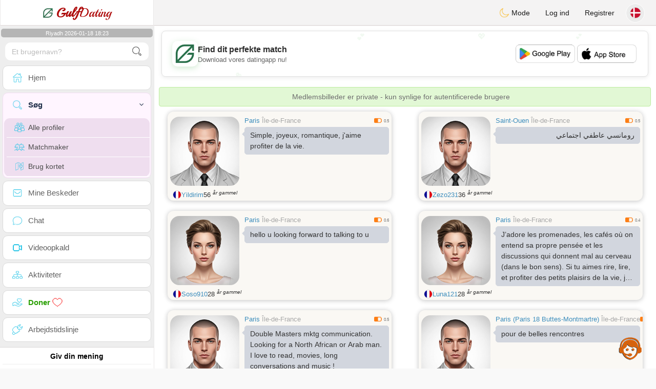

--- FILE ---
content_type: text/html; charset=UTF-8
request_url: https://www.gulf-dating.com/dk/search?pays=FR&department=Paris
body_size: 14329
content:
<!DOCTYPE html>
<html lang="da-DK">
  <head>
	<meta charset="UTF-8">
<title>Avanceret Søgning - Find Golf Singler</title>
<meta content='width=device-width, initial-scale=1, viewport-fit=cover' name='viewport'>
<link rel="alternate" href="https://www.gulf-dating.com" hreflang="x-default" /><link rel="alternate" href="https://www.gulf-dating.com/en/search" hreflang="en" /><link rel="alternate" href="https://www.gulf-dating.com/fr/search" hreflang="fr" /><link rel="alternate" href="https://www.gulf-dating.com/ar/search" hreflang="ar" /><link rel="alternate" href="https://www.gulf-dating.com/es/search" hreflang="es" /><link rel="alternate" href="https://www.gulf-dating.com/de/search" hreflang="de" /><link rel="alternate" href="https://www.gulf-dating.com/pt/search" hreflang="pt" /><link rel="alternate" href="https://www.gulf-dating.com/it/search" hreflang="it" /><link rel="alternate" href="https://www.gulf-dating.com/fi/search" hreflang="fi" /><link rel="alternate" href="https://www.gulf-dating.com/se/search" hreflang="sv" /><link rel="alternate" href="https://www.gulf-dating.com/no/search" hreflang="nb" /><link rel="alternate" href="https://www.gulf-dating.com/dk/search" hreflang="da" /><link href="/newdesign/plugins/iCheck/square/_all.css" rel="stylesheet" type="text/css" />
<link href="https://pictures.isn-services.com/websites/styles/bootstrap/css/bootstrap.min.css?v=6" rel="stylesheet" type="text/css" />
<link href="/newdesign/css/font-awesome/css/font-awesome.min.css" rel="stylesheet" type="text/css" />
<link href="https://pictures.isn-services.com/websites/styles/ISNServices.min.css?v=144" rel="stylesheet" type="text/css" />
<meta name="description" content="Førende Golf datingsside #1 - forbind med GCC singler over den arabiske halvø" />
<meta name="keywords" content="Golf datingsside, GCC singler, saudisk online dating, UAE singler chat, Kuwait dating, Qatar singler, Bahrain dating, Golf-arabiske singler, Mellemøsten dating" />
<script type="application/ld+json">{"@context":"https://schema.org","@type":"BreadcrumbList","itemListElement":[{"@type":"ListItem","position":1,"name":"Home","item":"https://www.gulf-dating.com"},{"@type":"ListItem","position":2,"name":"Language","item":"https://www.gulf-dating.com/dk"},{"@type":"ListItem","position":3,"name":"Search","item":"https://www.gulf-dating.com/dk/search"},{"@type":"ListItem","position":4,"name":"Search (Country FR)","item":"https://www.gulf-dating.com/dk/search?pays=FR"}]}</script>
<meta name="author" content="ISN Services" />
<meta name="copyright" content="isn-services.com" />
<meta name="robots" content="index, follow">
<link rel="canonical" href="https://www." />
<link rel="shortcut icon" href="/newdesign/images/favicon.ico" type="image/x-icon" />
<link rel="icon" type="image/png" sizes="16x16" href="/newdesign/images/AppIcons/Assets.xcassets/AppIcon.appiconset/16.png">
<link rel="icon" type="image/png" sizes="32x32" href="/newdesign/images/AppIcons/Assets.xcassets/AppIcon.appiconset/32.png">
<meta name="application-name" content="gulf" />
<meta name="msApplication-ID" content="com.isnapps.gulfdating" />
<meta name="msapplication-TileColor" content="#da532c">
<meta name="msapplication-TileImage" content="https://gulf-dating.com/newdesign/images/AppIcons/Assets.xcassets/AppIcon.appiconset/144.png" />
<link rel="manifest" href="/manifest.json?v=19" crossOrigin="use-credentials" />

<link href="/newdesign/images/AppIcons/Assets.xcassets/AppIcon.appiconset/57.png" sizes="57x57" rel="apple-touch-icon">
<link href="/newdesign/images/AppIcons/Assets.xcassets/AppIcon.appiconset/72.png" sizes="72x72" rel="apple-touch-icon">
<link href="/newdesign/images/AppIcons/Assets.xcassets/AppIcon.appiconset/114.png" sizes="114x114" rel="apple-touch-icon">
<link href="/newdesign/images/AppIcons/Assets.xcassets/AppIcon.appiconset/144.png" sizes="144x144" rel="apple-touch-icon">
<link href="/newdesign/images/AppIcons/192.png" sizes="192x192" rel="apple-touch-icon">

<link href="/newdesign/images/AppIcons/splashscreens/iphone6_splash.png" media="(device-width: 375px) and (device-height: 667px) and (-webkit-device-pixel-ratio: 2)" rel="apple-touch-startup-image" />
<link href="/newdesign/images/AppIcons/splashscreens/iphoneplus_splash.png" media="(device-width: 621px) and (device-height: 1104px) and (-webkit-device-pixel-ratio: 3)" rel="apple-touch-startup-image" />
<link href="/newdesign/images/AppIcons/splashscreens/iphonex_splash.png" media="(device-width: 375px) and (device-height: 812px) and (-webkit-device-pixel-ratio: 3)" rel="apple-touch-startup-image" />
<link href="/newdesign/images/AppIcons/splashscreens/iphonexr_splash.png" media="(device-width: 414px) and (device-height: 896px) and (-webkit-device-pixel-ratio: 2)" rel="apple-touch-startup-image" />
<link href="/newdesign/images/AppIcons/splashscreens/iphonexsmax_splash.png" media="(device-width: 414px) and (device-height: 896px) and (-webkit-device-pixel-ratio: 3)" rel="apple-touch-startup-image" />
<link href="/newdesign/images/AppIcons/splashscreens/ipad_splash.png" media="(device-width: 768px) and (device-height: 1024px) and (-webkit-device-pixel-ratio: 2)" rel="apple-touch-startup-image" />

<meta name="mobile-web-app-capable" content="yes">
<meta name="apple-mobile-web-app-capable" content="yes"/>
<meta name="apple-mobile-web-app-title" content="ISN Connect" />
<meta name="apple-mobile-web-app-status-bar-style" content="white" />
<meta name="theme-color" content="#ffffff" />
<meta property="og:url" content="https://www.gulf-dating.com/dk/search" />
<meta property="og:description" content="Dating website - 100% free chat" />
<meta property="og:title" content="N°1 Dating Website - Unlimited Chat & Messages 100% Free" />
<meta property="og:type" content="website" /><meta property="og:image" content="https://www.gulf-dating.com/newdesign/images/facebookshare.jpg" /><meta property="fb:app_id" content="321531791363230" />
<link href="/isnstyles/styles/print.css" media="print" rel="stylesheet" type="text/css" />
<link href="https://pictures.isn-services.com/websites/styles/styleencss.css?v=200" rel="stylesheet" type="text/css" />
<script type="text/javascript" src="https://pictures.isn-services.com/websites/js/jquery/jquery-3.6.0.min.js"></script>
<script>
  // Show warnings for deprecated methods and trace their location
  jQuery.migrateTrace = true;
  jQuery.migrateMute = false; 
</script>
<script src="https://code.jquery.com/jquery-migrate-1.4.1.min.js"></script>
<script type="text/javascript" src="https://pictures.isn-services.com/websites/js/meet-global17h.js?v=36"></script>
<script>
var langue='dk',website='gulf',page='search',align='left',antialign='right',
isconnected=0,connecid='',ispub=1,isgold=0, username = '',iswebapp=false,windowwidth = window.innerWidth,
pubdir='PubISNFR',ConsentAds=0,appStore='id1637060949', googlePlay='com.isnapps.gulfdating';
</script>
<script async src="//pagead2.googlesyndication.com/pagead/js/adsbygoogle.js"></script>
<script>
  //(adsbygoogle=window.adsbygoogle||[]).pauseAdRequests=1;
  (adsbygoogle = window.adsbygoogle || []).push({
    google_ad_client: "ca-pub-6507722883585592",
    enable_page_level_ads: true
  });
</script>	<meta name="apple-itunes-app" content="app-id=1637060949">
	<meta name="google-play-app" content="app-id=com.isnapps.gulfdating">
	<style>
	#header{border-left:1px solid #e5d7d7;border-right:1px solid #e5d7d7;width:100%;height:154px;position:relative;margin-top:0;margin-right:auto;margin-bottom:0;margin-left:auto;background:url("/newdesign/images/lebanon-free-chat-dating.png") no-repeat center center #FFFFFF;}
	@media only screen and (min-width:900px){#puttop{min-height:90px;}}
	</style>
</head>
  <body id="body" class="skin-beige layout-boxed">
    <div class="wrapper">
      <header class="main-header">
        <a href="/dk" class="logo"><img src="/isnstyles/images/logomini.webp" alt="Logo"> <b>Gulf</b>Dating</a>
        <nav class="navbar navbar-static-top" role="navigation">﻿<a href="#" class="sidebar-toggle" data-toggle="offcanvas" role="button"><span class="sr-only">Toggle navigation</span></a>
<div class="navbar-custom-menu">
<ul class="nav navbar-nav">
		<li class="pointer" onclick="SwitchLayout()">
		<a id="setlayout" title="Style: dark/light"><i class="isn isn-moon margin0"></i> Mode</a>
	</li>
		<li><a href="https://www.gulf-dating.com/dk/login">Log ind</a></li>
	<li class="registerbut hidden-xs"><a href="https://www.gulf-dating.com/dk/register">Registrer</a></li>
  	<li class="dropdown user user-menu toround" data-toggle="tooltip" data-placement="left" title="Languages">
		<a href="#" class="dropdown-toggle" data-toggle="dropdown" style="padding: 6px 0px 1px 1px;">
		  <img class="circleradius" src="/isnstyles/flagsWEBP/1x1/dk.webp" alt="language"/>
		</a>
		<ul class="dropdown-menu languages"><li><a href="https://www.gulf-dating.com/ar/search"><span class="pull-left marginright"><img class="circleradius" src="/isnstyles/flagsWEBP/1x1/sa.webp" title="عربي" alt="عربي" border="0"></span> عربي</a></li><li><a href="https://www.gulf-dating.com/dk/search"><span class="pull-left marginright"><img class="circleradius" src="/isnstyles/flagsWEBP/1x1/dk.webp" title="dansk" alt="dansk" border="0"></span> Dansk</a></li><li><a href="https://www.gulf-dating.com/de/search"><span class="pull-left marginright"><img class="circleradius" src="/isnstyles/flagsWEBP/1x1/de.webp" title="deutsch" alt="deutsch" border="0"></span> Deutsch</a></li><li><a href="https://www.gulf-dating.com/en/search"><span class="pull-left marginright"><img class="circleradius" src="/isnstyles/flagsWEBP/1x1/gb.webp" title="english" alt="english" border="0"></span> English</a></li><li><a href="https://www.gulf-dating.com/es/search"><span class="pull-left marginright"><img class="circleradius" src="/isnstyles/flagsWEBP/1x1/es.webp" title="español" alt="español" border="0"></span> Español</a></li><li><a href="https://www.gulf-dating.com/fr/search"><span class="pull-left marginright"><img class="circleradius" src="/isnstyles/flagsWEBP/1x1/fr.webp" title="français" alt="français" border="0"></span> Français</a></li><li><a href="https://www.gulf-dating.com/it/search"><span class="pull-left marginright"><img class="circleradius" src="/isnstyles/flagsWEBP/1x1/it.webp" title="italiano" alt="italiano" border="0"></span> Italiano</a></li><li><a href="https://www.gulf-dating.com/no/search"><span class="pull-left marginright"><img class="circleradius" src="/isnstyles/flagsWEBP/1x1/no.webp" title="norsk" alt="norsk" border="0"></span> Norsk</a></li><li><a href="https://www.gulf-dating.com/pt/search"><span class="pull-left marginright"><img class="circleradius" src="/isnstyles/flagsWEBP/1x1/pt.webp" title="português" alt="português" border="0"></span> Português</a></li><li><a href="https://www.gulf-dating.com/fi/search"><span class="pull-left marginright"><img class="circleradius" src="/isnstyles/flagsWEBP/1x1/fi.webp" title="suomalainen" alt="suomalainen" border="0"></span> Suomalainen</a></li><li><a href="https://www.gulf-dating.com/se/search"><span class="pull-left marginright"><img class="circleradius" src="/isnstyles/flagsWEBP/1x1/se.webp" title="svensk" alt="svensk" border="0"></span> Svensk</a></li>		</ul>
	</li>

</ul>
</div></nav>
      </header>
      <aside class="main-sidebar">
        <section class="sidebar"><style>.sidebar ::-webkit-scrollbar {width: 2px;}</style>
<script>var aMode=null;if(typeof(Storage)!=="undefined"){aMode=window.localStorage.getItem('modestyle');if(aMode!==null&&parseInt(aMode)>0){modestyle=parseInt(aMode);if(modestyle==2)$("body").addClass("layout-dark");$("#setlayout i").removeClass("isn-moon");$("#setlayout i").addClass("isn-sun")}else{$("#setlayout i").addClass("isn-moon");$("#setlayout i").removeClass("isn-sun")}var aFont=window.localStorage.getItem('modefont');if(aFont!==null&&parseInt(aFont)>0){var modefont=parseInt(aFont);if(modefont==2)$("body").addClass("font-big");else if(modefont==3)$("body").addClass("font-bigger")}var aBold=window.localStorage.getItem('modebold');if(aBold!==null&&parseInt(aBold)>0){var modebold=parseInt(aBold);if(modebold==2)$("body").addClass("textbold")}var aBlack=window.localStorage.getItem('modeblack');if(aBlack!==null&&parseInt(aBlack)>0){var modeblack=parseInt(aBlack);if(modeblack==2)$("body").addClass("textdark")}var aSound=window.localStorage.getItem('modesound');if(aSound!==null&&parseInt(aSound)==0){var modesound=parseInt(aSound);if(modesound==0){$("#soundonoff").addClass("isn-speaker-off");$("#soundonoff").removeClass("isn-speaker")}}if(aMode==null&&window.matchMedia&&window.matchMedia('(prefers-color-scheme: dark)').matches){if(!$("body").hasClass("layout-dark")&&window.localStorage.getItem('modestyle')==null){window.localStorage.setItem('modestyle','2');$("body").addClass("layout-dark");$("#layout-dark div").addClass("bg-blue");$("#layout-default div").removeClass("bg-blue");$("#setlayout i").removeClass("isn-moon");$("#setlayout i").addClass("isn-sun")}}}</script>
<div class="hourside">Riyadh 2026-01-18 18:23</div><form method="GET" action="/dk/search" class="sidebar-form">
	<div id="someseach" class="input-group">
		<input type="text" name="theuser" id="theuser" class="form-control" placeholder="Et brugernavn?"/>
		<input type="hidden" value="1" name="byuser" id="byuser">
		<span class="input-group-btn"><button type="submit" id="search-btn" aria-label="search-btn" class="btn btn-flat"><i class="isn isn-search-gray margin0"></i></button></span>
	</div>
</form>
<ul class="sidebar-menu">
<li class=""><a href="/dk"><i class="isn isn-home"></i> <span>Hjem</span></a></li>
<li class="active treeview">
  <a href="#"><i class="isn isn-search"></i> <span>Søg</span><i class="fa fa-angle-left pull-right"></i></a>
  <ul class="treeview-menu">
	<li><a href="/dk/search"><i class="isn isn-profiles"></i>Alle profiler</a></li>
		<li><a href="/dk/matchmaker"><i class="isn isn-match"></i>Matchmaker</a></li>
	<li><a href="/dk/memberssmap"><i class="isn isn-maps"></i>Brug kortet</a></li>
  </ul>
</li>
<li class=""><a href="/dk/inbox"><i class="isn isn-envelope"></i> <span>Mine Beskeder</span></a></li>
<li class=""><a href="/dk/chat"><i class="isn isn-chat"></i> <span>Chat</span></a></li>
<li class=""><a href="/dk/videocall"><i class="isn isn-video"></i> <span>Videoopkald</span></a></li><li class="treeview"><a href="/dk/activities"><i class="isn isn-hierarchy"></i> <span>Aktiviteter</span></a></li>
<li class="treeview"><a href="/dk/donate"><i class="isn isn-donate"></i> <span style="color: #2ba005;font-weight: bold;">Doner <i class="isn isn-heart-red"></i></span></a></li>
<li ><a href="/dk/work"><i class="isn isn-worktimeline"></i> <span>Arbejdstidslinje</span></a></li>
</ul>
<div class="pub margintop"><div class="briefnews marginbottom"><div class="aligncenter" id="putside"></div></div></div>
<div class="opinionsdiv marginbottom" style="min-height:82px;"><p class="padding5 margin0 aligncenter">Giv din mening</p><div id="boxbox" class="box box-solid" style="border:none !important;"><div id="msgdrop8" class="overlay" style="height: 58px; width: 98%;"><i class="fa fa-refresh fa-spin"></i></div></div><div id="msgdrop9" class="overlay"></div></div>
<div id="aenforcer"></div>
<script>
if (!iswebapp) {
  $("#aenforcer").html(`<div class="briefnews marginbottom"><div class="brifcont"><div class="aligncenter"><iframe id="promotionsites" title="promotionsites" sandbox="allow-forms allow-pointer-lock allow-popups allow-popups-to-escape-sandbox allow-same-origin allow-scripts allow-top-navigation-by-user-activation" width="100%" height="250" frameborder="0" src="" marginwidth="0" marginheight="0" vspace="0" hspace="0" allowtransparency="true" scrolling="no" allowfullscreen="true"></iframe></div></div></div>`);
}
</script></section>
      </aside>
      <div class="content-wrapper">
        <section class="content">
						<div id="pubhead" class="pubhead"><div id="pubtop">	<link href="//pictures.isn-services.com/websites/styles/ads.css?v=12" rel="stylesheet" type="text/css" />
	<script>
	//$(window).on('load', function(){$('#pubhaut').load("/newdesign/_setup/pub/pub.php?d=5&ig=&ip=1&p=search&di=PubISNFR&pf=responsive");});
	</script>
	<div id="pubhaut"><ins class="adsbygoogle pubtop" id="ins-dis"
     style="display:block;"
     data-ad-client="ca-pub-6507722883585592"
     data-ad-slot="5651470494">
</ins>
<script>(adsbygoogle = window.adsbygoogle || []).push({});</script></div>
	</div></div>
			<div class="row">﻿<div class="margin10 aler-box text-center">Medlemsbilleder er private - kun synlige for autentificerede brugere</div><div class="col-xs-12 padding0">			<div class="col-md-6">
			<div class="dockbody searchdock pointer">
				<div class="h2 margin0 text-left"><div class="limitsflex">
								<span><span class="hidden-xs"> <a href="/dk/search?pays=FR&city=Paris">Paris</a></span>
								<span class="regionsearch"><a href="/dk/search?pays=FR&province=Île-de-France">Île-de-France</a></span></span><span><i class="isn-sm isn-batteryhalf" alt="Index" title="Index"></i> <small>0.5</small></span></div>					<div class="annonce-wrapper"><div class="isnotarabic annonce" onclick="document.location.href='/dk/profil2/NDQ3ODY'">Simple, joyeux,  romantique,  j&apos;aime  profiter de la vie. </div></div>
				</div>
				<div class="divs1 s1dock">
					<div class="divs11" onclick="document.location.href='/dk/profil2/NDQ3ODY'">
						<div class="userPicture marginBottom pictsearch pointer">
							<img alt="yildirim" title="yildirim" src="/isnstyles/images/unknown-m.jpg" valign="top" border="0">													</div>
					</div>
				</div>
				<div class="limitsflex1">
					<span class="limitsflex">
						<span class="flexnormal">
							<span><img class="flagflex" src="/isnstyles/flagsWEBP/1x1/fr.webp" alt="land Frankrig" title="land Frankrig" valign="top" border="0"></span> 
							<span><a href="/dk/profil2/NDQ3ODY">Yildirim</a></span> 
							<span style="unicode-bidi: plaintext;">56 <sup>år gammel</sup></span>
						</span>
						<span>
												</span>
					</span>
				</div>
			</div>
			</div>			<div class="col-md-6">
			<div class="dockbody searchdock pointer">
				<div class="h2 margin0 text-left"><div class="limitsflex">
								<span><span class="hidden-xs"> <a href="/dk/search?pays=FR&city=Saint-Ouen">Saint-Ouen</a></span>
								<span class="regionsearch"><a href="/dk/search?pays=FR&province=Île-de-France">Île-de-France</a></span></span><span><i class="isn-sm isn-batteryhalf" alt="Index" title="Index"></i> <small>0.5</small></span></div>					<div class="annonce-wrapper"><div class="isarabic annonce" onclick="document.location.href='/dk/profil2/MzEwNDQ'">رومانسي عاطفي اجتماعي</div></div>
				</div>
				<div class="divs1 s1dock">
					<div class="divs11" onclick="document.location.href='/dk/profil2/MzEwNDQ'">
						<div class="userPicture marginBottom pictsearch pointer">
							<img alt="zezo231" title="zezo231" src="/isnstyles/images/unknown-m.jpg" valign="top" border="0">													</div>
					</div>
				</div>
				<div class="limitsflex1">
					<span class="limitsflex">
						<span class="flexnormal">
							<span><img class="flagflex" src="/isnstyles/flagsWEBP/1x1/fr.webp" alt="land Frankrig" title="land Frankrig" valign="top" border="0"></span> 
							<span><a href="/dk/profil2/MzEwNDQ">Zezo231</a></span> 
							<span style="unicode-bidi: plaintext;">36 <sup>år gammel</sup></span>
						</span>
						<span>
												</span>
					</span>
				</div>
			</div>
			</div>			<div class="col-md-6">
			<div class="dockbody searchdock pointer">
				<div class="h2 margin0 text-left"><div class="limitsflex">
								<span><span class="hidden-xs"> <a href="/dk/search?pays=FR&city=Paris">Paris</a></span>
								<span class="regionsearch"><a href="/dk/search?pays=FR&province=Île-de-France">Île-de-France</a></span></span><span><i class="isn-sm isn-batteryhalf" alt="Index" title="Index"></i> <small>0.6</small></span></div>					<div class="annonce-wrapper"><div class="isnotarabic annonce" onclick="document.location.href='/dk/profil2/NTE0NDg'">hello u looking forward to talking to u</div></div>
				</div>
				<div class="divs1 s1dock">
					<div class="divs11" onclick="document.location.href='/dk/profil2/NTE0NDg'">
						<div class="userPicture marginBottom pictsearch pointer">
							<img alt="soso910" title="soso910" src="/isnstyles/images/unknown-f.jpg" valign="top" border="0">													</div>
					</div>
				</div>
				<div class="limitsflex1">
					<span class="limitsflex">
						<span class="flexnormal">
							<span><img class="flagflex" src="/isnstyles/flagsWEBP/1x1/fr.webp" alt="land Frankrig" title="land Frankrig" valign="top" border="0"></span> 
							<span><a href="/dk/profil2/NTE0NDg">Soso910</a></span> 
							<span style="unicode-bidi: plaintext;">28 <sup>år gammel</sup></span>
						</span>
						<span>
												</span>
					</span>
				</div>
			</div>
			</div>			<div class="col-md-6">
			<div class="dockbody searchdock pointer">
				<div class="h2 margin0 text-left"><div class="limitsflex">
								<span><span class="hidden-xs"> <a href="/dk/search?pays=FR&city=Paris">Paris</a></span>
								<span class="regionsearch"><a href="/dk/search?pays=FR&province=Île-de-France">Île-de-France</a></span></span><span><i class="isn-sm isn-batteryhalf" alt="Index" title="Index"></i> <small>0.4</small></span></div>					<div class="annonce-wrapper"><div class="isnotarabic annonce" onclick="document.location.href='/dk/profil2/NTEzNTA'">J’adore les promenades, les cafés où on entend sa propre pensée et les discussions qui donnent mal au cerveau (dans le bon sens). Si tu aimes rire, lire, et profiter des petits plaisirs de la vie, je suis déjà curieuse de te connaître.</div></div>
				</div>
				<div class="divs1 s1dock">
					<div class="divs11" onclick="document.location.href='/dk/profil2/NTEzNTA'">
						<div class="userPicture marginBottom pictsearch pointer">
							<img alt="luna121" title="luna121" src="/isnstyles/images/unknown-f.jpg" valign="top" border="0">													</div>
					</div>
				</div>
				<div class="limitsflex1">
					<span class="limitsflex">
						<span class="flexnormal">
							<span><img class="flagflex" src="/isnstyles/flagsWEBP/1x1/fr.webp" alt="land Frankrig" title="land Frankrig" valign="top" border="0"></span> 
							<span><a href="/dk/profil2/NTEzNTA">Luna121</a></span> 
							<span style="unicode-bidi: plaintext;">28 <sup>år gammel</sup></span>
						</span>
						<span>
												</span>
					</span>
				</div>
			</div>
			</div>			<div class="col-md-6">
			<div class="dockbody searchdock pointer">
				<div class="h2 margin0 text-left"><div class="limitsflex">
								<span><span class="hidden-xs"> <a href="/dk/search?pays=FR&city=Paris">Paris</a></span>
								<span class="regionsearch"><a href="/dk/search?pays=FR&province=Île-de-France">Île-de-France</a></span></span><span><i class="isn-sm isn-batteryhalf" alt="Index" title="Index"></i> <small>0.5</small></span></div>					<div class="annonce-wrapper"><div class="isnotarabic annonce" onclick="document.location.href='/dk/profil2/NTEzMzc'">Double Masters mktg communication. Looking for a North African or Arab man. I love to read, movies, long conversations and music !</div></div>
				</div>
				<div class="divs1 s1dock">
					<div class="divs11" onclick="document.location.href='/dk/profil2/NTEzMzc'">
						<div class="userPicture marginBottom pictsearch pointer">
							<img alt="msrita95" title="msrita95" src="/isnstyles/images/unknown-m.jpg" valign="top" border="0">													</div>
					</div>
				</div>
				<div class="limitsflex1">
					<span class="limitsflex">
						<span class="flexnormal">
							<span><img class="flagflex" src="/isnstyles/flagsWEBP/1x1/fr.webp" alt="land Frankrig" title="land Frankrig" valign="top" border="0"></span> 
							<span><a href="/dk/profil2/NTEzMzc">Msrita95</a></span> 
							<span style="unicode-bidi: plaintext;">29 <sup>år gammel</sup></span>
						</span>
						<span>
												</span>
					</span>
				</div>
			</div>
			</div>			<div class="col-md-6">
			<div class="dockbody searchdock pointer">
				<div class="h2 margin0 text-left"><div class="limitsflex">
								<span><span class="hidden-xs"> <a href="/dk/search?pays=FR&city=Paris (Paris 18 Buttes-Montmartre)">Paris (Paris 18 Buttes-Montmartre)</a></span>
								<span class="regionsearch"><a href="/dk/search?pays=FR&province=Île-de-France">Île-de-France</a></span></span><span><i class="isn-sm isn-batteryhalf" alt="Index" title="Index"></i> <small>0.5</small></span></div>					<div class="annonce-wrapper"><div class="isnotarabic annonce" onclick="document.location.href='/dk/profil2/NTEzMTk'">pour de belles rencontres</div></div>
				</div>
				<div class="divs1 s1dock">
					<div class="divs11" onclick="document.location.href='/dk/profil2/NTEzMTk'">
						<div class="userPicture marginBottom pictsearch pointer">
							<img alt="rextremendae" title="rextremendae" src="/isnstyles/images/unknown-m.jpg" valign="top" border="0">													</div>
					</div>
				</div>
				<div class="limitsflex1">
					<span class="limitsflex">
						<span class="flexnormal">
							<span><img class="flagflex" src="/isnstyles/flagsWEBP/1x1/fr.webp" alt="land Frankrig" title="land Frankrig" valign="top" border="0"></span> 
							<span><a href="/dk/profil2/NTEzMTk">Rextremend...</a></span> 
							<span style="unicode-bidi: plaintext;">48 <sup>år gammel</sup></span>
						</span>
						<span>
												</span>
					</span>
				</div>
			</div>
			</div>			<div class="col-xs-12 padding0"><div class="dockbody searchdock" style="height:135px !important">
				<div class="pubsearch"><ins class="adsbygoogle searchad" id="ins-search6"
     style="display:block;"
     data-ad-format="fluid"
     data-ad-layout-key="-fy+s-2i-d2+xn"
     data-ad-client="ca-pub-6507722883585592"
     data-ad-slot="8201210220"></ins>
<script>(adsbygoogle = window.adsbygoogle || []).push({});</script></div>
			</div></div>			<div class="col-md-6">
			<div class="dockbody searchdock pointer">
				<div class="h2 margin0 text-left"><div class="limitsflex">
								<span><span class="hidden-xs"> <a href="/dk/search?pays=FR&city=Saint-Michel">Saint-Michel</a></span>
								<span class="regionsearch"><a href="/dk/search?pays=FR&province=Île-de-France">Île-de-France</a></span></span><span><i class="isn-sm isn-batteryhalf" alt="Index" title="Index"></i> <small>0.6</small></span></div>					<div class="annonce-wrapper"><div class="isnotarabic annonce" onclick="document.location.href='/dk/profil2/NTEyNzk'">Je suis une personne simple, calme et respectueuse. J’apprécie la stabilité, les échanges sincères et les relations basées sur la confiance. J’aime prendre soin de moi, découvrir de nouvelles choses et évoluer avec quelqu’un qui a les mêmes valeurs.</div></div>
				</div>
				<div class="divs1 s1dock">
					<div class="divs11" onclick="document.location.href='/dk/profil2/NTEyNzk'">
						<div class="userPicture marginBottom pictsearch pointer">
							<img alt="sarah7" title="sarah7" src="/isnstyles/images/unknown-f.jpg" valign="top" border="0">													</div>
					</div>
				</div>
				<div class="limitsflex1">
					<span class="limitsflex">
						<span class="flexnormal">
							<span><img class="flagflex" src="/isnstyles/flagsWEBP/1x1/fr.webp" alt="land Frankrig" title="land Frankrig" valign="top" border="0"></span> 
							<span><a href="/dk/profil2/NTEyNzk">Sarah7</a></span> 
							<span style="unicode-bidi: plaintext;">29 <sup>år gammel</sup></span>
						</span>
						<span>
												</span>
					</span>
				</div>
			</div>
			</div>			<div class="col-md-6">
			<div class="dockbody searchdock pointer">
				<div class="h2 margin0 text-left"><div class="limitsflex">
								<span><span class="hidden-xs"> <a href="/dk/search?pays=FR&city=Paris">Paris</a></span>
								<span class="regionsearch"><a href="/dk/search?pays=FR&province=Île-de-France">Île-de-France</a></span></span><span><i class="isn-sm isn-batteryhalf" alt="Index" title="Index"></i> <small>0.6</small></span></div>					<div class="annonce-wrapper"><div class="isnotarabic annonce" onclick="document.location.href='/dk/profil2/NTEyNDc'">jeune homme recherche de nouveaux amis.</div></div>
				</div>
				<div class="divs1 s1dock">
					<div class="divs11" onclick="document.location.href='/dk/profil2/NTEyNDc'">
						<div class="userPicture marginBottom pictsearch pointer">
							<img alt="Reda299" title="Reda299" src="/isnstyles/images/unknown-m.jpg" valign="top" border="0">													</div>
					</div>
				</div>
				<div class="limitsflex1">
					<span class="limitsflex">
						<span class="flexnormal">
							<span><img class="flagflex" src="/isnstyles/flagsWEBP/1x1/fr.webp" alt="land Frankrig" title="land Frankrig" valign="top" border="0"></span> 
							<span><a href="/dk/profil2/NTEyNDc">Reda299</a></span> 
							<span style="unicode-bidi: plaintext;">29 <sup>år gammel</sup></span>
						</span>
						<span>
												</span>
					</span>
				</div>
			</div>
			</div>			<div class="col-md-6">
			<div class="dockbody searchdock pointer">
				<div class="h2 margin0 text-left"><div class="limitsflex">
								<span><span class="hidden-xs"> <a href="/dk/search?pays=FR&city=Paris">Paris</a></span>
								<span class="regionsearch"><a href="/dk/search?pays=FR&province=Île-de-France">Île-de-France</a></span></span><span><i class="isn-sm isn-batteryhalf" alt="Index" title="Index"></i> <small>0.3</small></span></div>					<div class="annonce-wrapper"><div class="isnotarabic annonce" onclick="document.location.href='/dk/profil2/NTEwNTI'">simple et feminine</div></div>
				</div>
				<div class="divs1 s1dock">
					<div class="divs11" onclick="document.location.href='/dk/profil2/NTEwNTI'">
						<div class="userPicture marginBottom pictsearch pointer">
							<img alt="maroua5" title="maroua5" src="/isnstyles/images/unknown-f.jpg" valign="top" border="0">													</div>
					</div>
				</div>
				<div class="limitsflex1">
					<span class="limitsflex">
						<span class="flexnormal">
							<span><img class="flagflex" src="/isnstyles/flagsWEBP/1x1/fr.webp" alt="land Frankrig" title="land Frankrig" valign="top" border="0"></span> 
							<span><a href="/dk/profil2/NTEwNTI">Maroua5</a></span> 
							<span style="unicode-bidi: plaintext;">37 <sup>år gammel</sup></span>
						</span>
						<span>
												</span>
					</span>
				</div>
			</div>
			</div>			<div class="col-md-6">
			<div class="dockbody searchdock pointer">
				<div class="h2 margin0 text-left"><div class="limitsflex">
								<span><span class="hidden-xs"> <a href="/dk/search?pays=FR&city=Paris">Paris</a></span>
								<span class="regionsearch"><a href="/dk/search?pays=FR&province=Île-de-France">Île-de-France</a></span></span><span><i class="isn-sm isn-batteryhalf" alt="Index" title="Index"></i> <small>0.6</small></span></div>					<div class="annonce-wrapper"><div class="isnotarabic annonce" onclick="document.location.href='/dk/profil2/NTA3MzU'">Personne tranquille aimable souriante</div></div>
				</div>
				<div class="divs1 s1dock">
					<div class="divs11" onclick="document.location.href='/dk/profil2/NTA3MzU'">
						<div class="userPicture marginBottom pictsearch pointer">
							<img alt="h1216" title="h1216" src="/isnstyles/images/unknown-f.jpg" valign="top" border="0">													</div>
					</div>
				</div>
				<div class="limitsflex1">
					<span class="limitsflex">
						<span class="flexnormal">
							<span><img class="flagflex" src="/isnstyles/flagsWEBP/1x1/fr.webp" alt="land Frankrig" title="land Frankrig" valign="top" border="0"></span> 
							<span><a href="/dk/profil2/NTA3MzU">H1216</a></span> 
							<span style="unicode-bidi: plaintext;">28 <sup>år gammel</sup></span>
						</span>
						<span>
												</span>
					</span>
				</div>
			</div>
			</div>			<div class="col-md-6">
			<div class="dockbody searchdock pointer">
				<div class="h2 margin0 text-left"><div class="limitsflex">
								<span><span class="hidden-xs"> <a href="/dk/search?pays=FR&city=Paris">Paris</a></span>
								<span class="regionsearch"><a href="/dk/search?pays=FR&province=Île-de-France">Île-de-France</a></span></span><span><i class="isn-sm isn-batterygood" alt="Index" title="Index"></i> <small>0.8</small></span></div>					<div class="annonce-wrapper"><div class="isnotarabic annonce" onclick="document.location.href='/dk/profil2/NTA2Nzk'">Belle femme grande blonde</div></div>
				</div>
				<div class="divs1 s1dock">
					<div class="divs11" onclick="document.location.href='/dk/profil2/NTA2Nzk'">
						<div class="userPicture marginBottom pictsearch pointer">
							<img alt="lilinda75" title="lilinda75" src="/isnstyles/images/unknown-f.jpg" valign="top" border="0">													</div>
					</div>
				</div>
				<div class="limitsflex1">
					<span class="limitsflex">
						<span class="flexnormal">
							<span><img class="flagflex" src="/isnstyles/flagsWEBP/1x1/fr.webp" alt="land Frankrig" title="land Frankrig" valign="top" border="0"></span> 
							<span><a href="/dk/profil2/NTA2Nzk">Lilinda75</a></span> 
							<span style="unicode-bidi: plaintext;">38 <sup>år gammel</sup></span>
						</span>
						<span>
												</span>
					</span>
				</div>
			</div>
			</div>			<div class="col-md-6">
			<div class="dockbody searchdock pointer">
				<div class="h2 margin0 text-left"><div class="limitsflex">
								<span><span class="hidden-xs"> <a href="/dk/search?pays=FR&city=Paris">Paris</a></span>
								<span class="regionsearch"><a href="/dk/search?pays=FR&province=Île-de-France">Île-de-France</a></span></span><span><i class="isn-sm isn-batteryhalf" alt="Index" title="Index"></i> <small>0.4</small></span></div>					<div class="annonce-wrapper"><div class="isnotarabic annonce" onclick="document.location.href='/dk/profil2/NTA2NjI'">Jeune et belle</div></div>
				</div>
				<div class="divs1 s1dock">
					<div class="divs11" onclick="document.location.href='/dk/profil2/NTA2NjI'">
						<div class="userPicture marginBottom pictsearch pointer">
							<img alt="AdixVip" title="AdixVip" src="/isnstyles/images/unknown-f.jpg" valign="top" border="0">													</div>
					</div>
				</div>
				<div class="limitsflex1">
					<span class="limitsflex">
						<span class="flexnormal">
							<span><img class="flagflex" src="/isnstyles/flagsWEBP/1x1/fr.webp" alt="land Frankrig" title="land Frankrig" valign="top" border="0"></span> 
							<span><a href="/dk/profil2/NTA2NjI">AdixVip</a></span> 
							<span style="unicode-bidi: plaintext;">36 <sup>år gammel</sup></span>
						</span>
						<span>
												</span>
					</span>
				</div>
			</div>
			</div>			<div class="col-xs-12 padding0"><div class="dockbody searchdock" style="height:135px !important">
				<div class="pubsearch"><ins class="adsbygoogle searchad" id="ins-search12"
     style="display:block;"
     data-ad-format="fluid"
     data-ad-layout-key="-fy+s-2i-d2+xn"
     data-ad-client="ca-pub-6507722883585592"
     data-ad-slot="8201210220"></ins>
<script>(adsbygoogle = window.adsbygoogle || []).push({});</script></div>
			</div></div>			<div class="col-md-6">
			<div class="dockbody searchdock pointer">
				<div class="h2 margin0 text-left"><div class="limitsflex">
								<span><span class="hidden-xs"> <a href="/dk/search?pays=FR&city=Paris">Paris</a></span>
								<span class="regionsearch"><a href="/dk/search?pays=FR&province=Île-de-France">Île-de-France</a></span></span><span><i class="isn-sm isn-batteryfull" alt="Index" title="Index"></i> <small>0.9</small></span></div>					<div class="annonce-wrapper"><div class="isnotarabic annonce" onclick="document.location.href='/dk/profil2/NTAzNTU'">Commençons par l&apos;amitié et on verra où cela nous mènera, je suis là pour échanger, découvrir d&apos;autres cultures.</div></div>
				</div>
				<div class="divs1 s1dock">
					<div class="divs11" onclick="document.location.href='/dk/profil2/NTAzNTU'">
						<div class="userPicture marginBottom pictsearch pointer">
							<img alt="kkatt" title="kkatt" src="/isnstyles/images/unknown-f.jpg" valign="top" border="0">													</div>
					</div>
				</div>
				<div class="limitsflex1">
					<span class="limitsflex">
						<span class="flexnormal">
							<span><img class="flagflex" src="/isnstyles/flagsWEBP/1x1/fr.webp" alt="land Frankrig" title="land Frankrig" valign="top" border="0"></span> 
							<span><a href="/dk/profil2/NTAzNTU">Kkatt</a></span> 
							<span style="unicode-bidi: plaintext;">51 <sup>år gammel</sup></span>
						</span>
						<span>
												</span>
					</span>
				</div>
			</div>
			</div>			<div class="col-md-6">
			<div class="dockbody searchdock pointer">
				<div class="h2 margin0 text-left"><div class="limitsflex">
								<span><span class="hidden-xs"> <a href="/dk/search?pays=FR&city=Saint-Michel">Saint-Michel</a></span>
								<span class="regionsearch"><a href="/dk/search?pays=FR&province=Île-de-France">Île-de-France</a></span></span><span><i class="isn-sm isn-batterylow" alt="Index" title="Index"></i> <small>0.2</small></span></div>					<div class="annonce-wrapper"><div class="isnotarabic annonce" onclick="document.location.href='/dk/profil2/NTA2MjI'">Je suis très gentille</div></div>
				</div>
				<div class="divs1 s1dock">
					<div class="divs11" onclick="document.location.href='/dk/profil2/NTA2MjI'">
						<div class="userPicture marginBottom pictsearch pointer">
							<img alt="ahlamlam" title="ahlamlam" src="/isnstyles/images/unknown-f.jpg" valign="top" border="0">													</div>
					</div>
				</div>
				<div class="limitsflex1">
					<span class="limitsflex">
						<span class="flexnormal">
							<span><img class="flagflex" src="/isnstyles/flagsWEBP/1x1/fr.webp" alt="land Frankrig" title="land Frankrig" valign="top" border="0"></span> 
							<span><a href="/dk/profil2/NTA2MjI">Ahlamlam</a></span> 
							<span style="unicode-bidi: plaintext;">42 <sup>år gammel</sup></span>
						</span>
						<span>
												</span>
					</span>
				</div>
			</div>
			</div></div><div class="col-xs-12 padding0"><div class="limitsflex bg-gray padding10">
	<div class="pagination margin0">
		<button onclick="document.location.href='/dk/search?gender=&faith=&kind=&province=&department=Paris&avecph=&confind=&range_2=&minage=&maxage=&ageset=&photo=&last=&pays=FR&city=&city2=&cherche=&statut=&age=&origins=&diplome=&fumeur=&cheuveux=&yeux=&physique=&taille=&aenfants=&veuenfants=&demenage=&pagenn=0'"><i class="fa fa-chevron-left"></i></button>
		<span>1</span>
		<button onclick="document.location.href='/dk/search?gender=&faith=&kind=&province=&department=Paris&avecph=&confind=&range_2=&minage=&maxage=&ageset=&photo=&last=&pays=FR&city=&city2=&cherche=&statut=&age=&origins=&diplome=&fumeur=&cheuveux=&yeux=&physique=&taille=&aenfants=&veuenfants=&demenage=&pagenn=2'"><i class="fa fa-chevron-right"></i></button>
	</div><span><button onclick="document.location.href='/dk/advanced-search'" class="btn btn-primary btn-modern btn-modern-sm font100"><i class="isn isn-settings-white"></i>Søg efter kriterier</button></span></div></div></div>
        </section>
		<section>
						<div class="row padding10">
				<div class="col-lg-3 col-xs-6">
					<div class="small-box bg-aqua">
					<div class="inner"><h3 class="white" style="font-size:16px;">Gratis</h3><p>100<sup>%</sup></p></div>
					<div class="icon"><i class="fa fa-shopping-cart"></i></div>
					<span class="small-box-footer">Gratis tjenester <i class="fa fa-fw fa-check-circle"></i></span></div>
				</div>
				<div class="col-lg-3 col-xs-6">
				  <div class="small-box bg-yellow">
					<div class="inner"><h3 class="white" style="font-size:16px;">Support</h3><p>100% gratis</p></div>
					<div class="icon"><i class="ion ion-person-add"></i></div>
					<span class="small-box-footer">Lyttende moderatorer <i class="fa fa-fw fa-check-circle"></i></span></div>
				</div>
				<div class="col-lg-3 col-xs-6">
				  <div class="small-box bg-red">
					<div class="inner"><h3 class="white" style="font-size:16px;">Seriøs</h3><p>kvalitetsprofiler</p></div>
					<div class="icon"><i class="ion ion-pie-graph"></i></div>
					<span class="small-box-footer">Bekræftet kvalitet <i class="fa fa-fw fa-check-circle"></i></span></div>
				</div>
				<div class="col-lg-3 col-xs-6">
				  <div class="small-box bg-green">
					<div class="inner"><h3 class="white" style="font-size:16px;">Besøgende</h3><p>Meget besøgt</p></div>
					<div class="icon"><i class="ion ion-stats-bars"></i></div>
					<span class="small-box-footer">Det bedste <i class="fa fa-fw fa-check-circle"></i></span></div>
				</div>
			</div>
			<div id="putfoot"><div class="margin10"><ins class="adsbygoogle putfoot"  id="ins-foot"
     style="display:block; text-align:center;"
     data-ad-layout="in-article"
     data-ad-format="fluid"
     data-ad-client="ca-pub-6507722883585592"
     data-ad-slot="8517779694"></ins>
<script>
     (adsbygoogle = window.adsbygoogle || []).push({});
</script></div></div>		</section>
		<section><div class="footer row" id="mainfooter" style="z-index:1111;"><!-- Global site tag (gtag.js) - Google Analytics -->
<script async src="https://www.googletagmanager.com/gtag/js?id=G-CFTSPMNC1X"></script>
<script>
  window.dataLayer = window.dataLayer || [];
  function gtag(){dataLayer.push(arguments);}
  gtag('js', new Date());

  gtag('config', 'G-CFTSPMNC1X');
</script><div class="block-about" itemscope itemtype="http://www.gulf-dating.com">
	<div class="col-xs-12 padding0 allist">
		<div class="aligncenter">
			<div class="donatetitle">Vi arbejder hårdt for at give dig den bedste service, vær venlig og støt os <i class="glyphicon glyphicon-heart text-red"></i></div>
						<table style="margin:0 auto">
			<tr>
			<td style="vertical-align: top;">
				<select name="donatenb" id="donatenb" class="donatenb">
					<option value="2">2</option>
					<option value="5" selected>Jeg giver 6</option>
					<option value="10">12</option>
					<option value="20">24</option>
					<option value="30">36</option>
					<option value="40">48</option>
					<option value="50">60</option>
					<option value="100">120</option>
					<option value="500">600</option>
					<option value="1000">1200</option>
				</select>
			</td><td style="vertical-align: top;">
				<select id="currencynb" name="currencynb" class="currencynb">
					<option selected value="usd">USD $</option>
					<option  value="eur">EUR €</option>
					<option  value="cad">CAD &#36;</option>
					<option  value="gbp">GBP £</option>
					<option  value="chf">CHF</option>
					<option  value="aud">AU$</option>
					<option  value="php">PHP ₱</option>
					<option  value="sgd">SGD $</option>
					<option  value="rub">RUB ₽</option>
					<option  value="lbp">LBP ل.ل.</option>
					<option  value="aed">AED د.إ</option>
					<option  value="cny">CNY ¥</option>
					<option  value="cop">COP $</option>
					<option  value="mxn">MEX $</option>
					<option  value="egp">EGP £ج.م</option>
					<option  value="mad">MAD</option>
					<option  value="dzd">DZD دج</option>
					<option  value="sar">SAR ر.س</option>
					<option  value="try">TRY ₺</option>
					<option  value="inr">INR ₹</option>
					<option  value="brl">BRL $</option>
					<option  value="qar">QAR ر.ق</option>
					<option  value="xaf">XAF</option>
					<option  value="xof">XOF</option>
				</select>
				<script>
				$('#donatenb').on('change', function() {$("#amount").val( this.value );})
				$('#currencynb').on('change', function() {
					var currval = this.value;
					var multiplier=1;
					if(currval=="cad") multiplier=1.5;else if(currval=="usd") multiplier=1.2;else if(currval=="xaf") multiplier=655;else if(currval=="xof") multiplier=655;else if(currval=="chf") multiplier=1.12;else if(currval=="aud") multiplier=1.6;else if(currval=="gbp") multiplier=0.9;else if(currval=="php") multiplier=58;else if(currval=="sgd") multiplier=1.6;else if(currval=="rub") multiplier=86;else if(currval=="lbp") multiplier=30000;else if(currval=="aed") multiplier=4.4;else if(currval=="cny") multiplier=7.6;else if(currval=="cop") multiplier=4500;else if(currval=="mxn") multiplier=23.8;else if(currval=="egp") multiplier=17;else if(currval=="mad") multiplier=10;else if(currval=="dzd") multiplier=159;else if(currval=="sar") multiplier=4.5;else if(currval=="try") multiplier=9.8;else if(currval=="inr") multiplier=86;else if(currval=="brl") multiplier=6.14;else if(currval=="qar") multiplier=4.4;else if(currval=="eur") multiplier=1;
					
					var option10=2;var option20=5;var option30=10;var option40=50;var option50=40;var option60=20;var option70=30;var option80=100;var option90=500;var option100=1000;
					option1=parseInt(option10*multiplier);option2=parseInt(option20*multiplier);option3=parseInt(option30*multiplier);option4=parseInt(option40*multiplier);
					option5=parseInt(option50*multiplier);option6=parseInt(option60*multiplier);option7=parseInt(option70*multiplier);option8=parseInt(option80*multiplier);
					option9=parseInt(option90*multiplier);option10=parseInt(option100*multiplier);
			
					var replacedonatenb = '<option value="'+option10+'">'+option1+'</option><option value="'+option20+'" selected>'+option2+'</option><option value="'+option30+'">'+option3+'</option><option value="'+option60+'">'+option6+'</option><option value="'+option70+'">'+option7+'</option><option value="'+option50+'">'+option5+'</option><option value="'+option40+'">'+option4+'</option><option value="'+option80+'">'+option8+'</option><option value="'+option90+'">'+option9+'</option><option value="'+option100+'">'+option10+'</option>';
					$('#donatenb').html(replacedonatenb);
					$("#currencyfoot").val( currval );
				})
				</script>
			</td><td>
			<form action="/dk/donate" method="POST">
				<input type="hidden" name="amount" id="amount" value="5.00">
				<input type="hidden" name="currencyfoot" id="currencyfoot" value="usd">
				<input type="submit" border="0" name="submit" alt="Donate" value="Bekræft" class="btn btn-primary donatebutton">
			</form>
			</td></tr></table>
		</div>
				<div class="col-xs-12 padding0 allistitle">Møder efter land</div>
		<div class="col-xs-12 padding0">
			<div class="col-lg-2 col-xs-4 padding0">
				<ul class="datecountries">
					<li class="floatnone"><a href="https://www.jtaimerais.fr" target="blanc"><img src="/isnstyles/flagsWEBP/1x1/fr.webp" alt="Frankrig"><span>Frankrig</span></a></li>
					<li class="floatnone"><a href="https://www.atantot.be" target="blanc"><img src="/isnstyles/flagsWEBP/1x1/be.webp" alt="Belgien"><span>Belgien</span></a>
					<li class="floatnone"><a href="https://www.amamehoy.es" target="blanc"><img src="/isnstyles/flagsWEBP/1x1/es.webp" alt="Spanien"><span>Spanien</span></a>
					<li class="floatnone"><a href="https://www.amamiora.it" target="blanc"><img src="/isnstyles/flagsWEBP/1x1/it.webp" alt="Italien"><span>Italien</span></a>
					<li class="floatnone"><a href="https://www.svenskadating.com" target="blanc"><img src="/isnstyles/flagsWEBP/1x1/se.webp" alt="Sverige"><span>Sverige</span></a>
				</ul>
			</div>
			<div class="col-lg-2 col-xs-4 padding0">
				<ul class="datecountries">
					<li class="floatnone"><a href="https://www.dating-deutsch.de" target="blanc"><img src="/isnstyles/flagsWEBP/1x1/de.webp" alt="Tyskland"><span>Tyskland</span></a>
					<li class="floatnone"><a href="https://www.suissi.ch" target="blanc"><img src="/isnstyles/flagsWEBP/1x1/ch.webp" alt="Schweiz"><span>Schweiz</span></a>
					<li class="floatnone"><a href="https://www.englishlovers.co.uk" target="blanc"><img src="/isnstyles/flagsWEBP/1x1/gb.webp" alt="England"><span>England</span></a>
					<li class="floatnone"><a href="https://www.namoro-portugues.pt" target="blanc"><img src="/isnstyles/flagsWEBP/1x1/pt.webp" alt="Portugal"><span>Portugal</span></a>
					<li class="floatnone"><a href="https://www.handispace.org" target="blanc"><img src="/isnstyles/images/handicon.png" alt="Handicappet"><span>Handicappet</span></a>
				</ul>
			</div>
			<div class="col-lg-2 col-xs-4 padding0">
				<ul class="datecountries">
					<li class="floatnone"><a href="https://www.canadian-chat.com" target="blanc"><img src="/isnstyles/flagsWEBP/1x1/ca.webp" alt="Canada"><span>Canada</span></a>
					<li class="floatnone"><a href="https://www.states-dating.com" target="blanc"><img src="/isnstyles/flagsWEBP/1x1/us.webp" alt="USA"><span>USA</span></a>
					<li class="floatnone"><a href="https://www.mexico-citas.com" target="blanc"><img src="/isnstyles/flagsWEBP/1x1/mx.webp" alt="Mexico"><span>Mexico</span></a>
					<li class="floatnone"><a href="https://www.colombia-citas.com" target="blanc"><img src="/isnstyles/flagsWEBP/1x1/co.webp" alt="Colombia"><span>Colombia</span></a>
					<li class="floatnone"><a href="https://www.animour.org" target="blanc"><img src="/isnstyles/images/petsicon.png" alt="Kæledyr"><span>Kæledyr</span></a>
				</ul>
			</div>
			<div class="col-lg-2 col-xs-4 padding0">
				<ul class="datecountries">
					<li class="floatnone"><a href="https://www.australia-chat.com" target="blanc"><img src="/isnstyles/flagsWEBP/1x1/au.webp" alt="Australien"><span>Australien</span></a>
					<li class="floatnone"><a href="https://www.nederland-chat.nl" target="blanc"><img src="/isnstyles/flagsWEBP/1x1/nl.webp" alt="Holland"><span>Holland</span></a>
					<li class="floatnone"><a href="https://www.osterreich-chat.at" target="blanc"><img src="/isnstyles/flagsWEBP/1x1/at.webp" alt="Østrig"><span>Østrig</span></a>
					<li class="floatnone"><a href="https://www.japanese-chat.com" target="blanc"><img src="/isnstyles/flagsWEBP/1x1/jp.webp" alt="Japan"><span>Japan</span></a>
					<li class="floatnone"><a href="https://www.chinese-chat.com" target="blanc"><img src="/isnstyles/flagsWEBP/1x1/cn.webp" alt="Kina"><span>Kina</span></a>
				</ul>
			</div>
			<div class="col-lg-2 col-xs-4 padding0">
				<ul class="datecountries">
					<li class="floatnone"><a href="https://www.maroc-dating.com" target="blanc"><img src="/isnstyles/flagsWEBP/1x1/ma.webp" alt="Marokko"><span>Marokko</span></a>
					<li class="floatnone"><a href="https://www.tunisia-dating.com" target="blanc"><img src="/isnstyles/flagsWEBP/1x1/tn.webp" alt="Tunesien"><span>Tunesien</span></a>
					<li class="floatnone"><a href="https://www.weshrak.com" target="blanc"><img src="/isnstyles/flagsWEBP/1x1/dz.webp" alt="Algeriet"><span>Algeriet</span></a>
					<li class="floatnone"><a href="https://www.bahebik.com" target="blanc"><img src="/isnstyles/flagsWEBP/1x1/eg.webp" alt="Egypten"><span>Egypten</span></a>
					<li class="floatnone"><a href="https://www.kuwait-chat.com" target="blanc"><img src="/isnstyles/flagsWEBP/1x1/kw.webp" alt="Kuwait"><span>Kuwait</span></a>
				</ul>
			</div>
			<div class="col-lg-2 col-xs-4 padding0">
				<ul class="datecountries">
					<li class="floatnone"><a href="https://www.namoro-brasileiro.com" target="blanc"><img src="/isnstyles/flagsWEBP/1x1/br.webp" alt="Brasilien"><span>Brasilien</span></a>
					<li class="floatnone"><a href="https://www.philippines-chat.com" target="blanc"><img src="/isnstyles/flagsWEBP/1x1/ph.webp" alt="Filippinerne"><span>Filippinerne</span></a>
					<li class="floatnone"><a href="https://www.meet-lebanese.com" target="blanc"><img src="/isnstyles/flagsWEBP/1x1/lb.webp" alt="Libanon"><span>Libanon</span></a>
					<li class="floatnone"><a href="https://www.gulf-dating.com" target="blanc"><img src="/isnstyles/flagsWEBP/1x1/sa.webp" alt="Golfen"><span>Golfen</span></a>
					<li class="floatnone"><a href="https://www.isn-services.com" target="blanc" style="padding: 0;"><i class="fa fa-forward green"></i> <span style="color: #16a716;font-weight:normal;">Hele listen</span></a>
				</ul>
			</div>
		</div>
				<div class="col-xs-12 footermenu">
			<a href="/dk/news" title="Nyheder">Nyheder</a> | 
			<a href="/dk/blacklist" title="Scammers">Svindlere</a> | <a href="https://www.isn-store.com" title="ISN Store" target="_blank">Butik</a> | <a href="/dk/opinions" title="Meninger">Meninger</a><br/>
		</div>
		<div class="col-xs-12 footermenu">
			<a href="/dk/cookies" title="Cookies - RGPD">Cookies & GDPR</a> | <a href="/dk/advertise-with-us" title="advertise-with-us - gulf">Reklame</a> | <a href="/dk/about" title="About Us - gulf">Om os</a> | <a href="/dk/vieprive" title="Vie Prive - gulf">Privatliv</a> | <a href="/dk/termsofuse" title="Terms of use - gulf">Brugsvilkår</a> | 
			<a href="/dk/contactus" title="Contact - gulf">Kontakt</a> | <a href="/dk/faq" title="FAQ">FAQ</a><br/>
		</div>
	</div>
		<div class="col-xs-12 padding0 aligncenter marginbottom">
		<a href="https://www.isn-connect.com/da/gulf" target="_blank" class="prevent" title="Gulf Arab dating Available in the iPhone App Store">
			<img id="iosapp" src="/isnstyles/images/app_storeen.png" alt="Gulf Arab dating Available in the iPhone App Store" title="Gulf Arab dating Available in the iPhone App Store"> 
		</a><a href="https://www.isn-connect.com/da/gulf" target="_blank" class="prevent" title="Gulf Arab dating Available in the iPhone Google Play">	
			<img id="androidapp" src="/isnstyles/images/google_playen.png" alt="Gulf Arab dating Available in the Google Play" title="Gulf Arab dating Available in the Google Play">
		</a>	</div>
	<div class="col-xs-12 padding0 alignjustify">
		<h2 itemprop="footer">Gratis Golf Dating Netværk – Forbind på tværs af Arabiske Halvø</h2>
		<span itemprop="description">Velkommen til Golfens pålidelige platform for meningsfulde forbindelser. Gulf-dating.com samler singler på tværs af Saudi-Arabien, Kuwait, Qatar, Bahrain og Oman og fremmer forhold bygget på delte værdier og kulturel forståelse.<br/> Uanset om du er i pulserende Riyadh, moderne Doha eller historiske Kuwait City, forbind med kompatible individer, der værdsætter tradition, familieværdier og autentiske partnerskaber.<br/> Vores helt gratis platform respekterer Golfkulturen, mens den tilbyder muligheder for ægte forbindelser på tværs af hele regionen.<br/> Slut dig til et respekteret fællesskab af Golfbeboere, der bygger venskaber og forhold, der ærer vores rige arv.<br/> Opdag forbindelser, der forbinder hjerter på tværs af den smukke Arabiske Halvø.</span><br/>
	</div>
	<div class="col-xs-12 padding0 copyright"><strong>&copy; 2026 Copyright <a href="http://www.isn-connect.com" title="ISN Connect" target="_blank">ISN Connect</a>.</strong> All rights reserved.</div>
	<br /><br />
</div>
<div id="gotop" class="gotop"><span id="up" onclick="gotopmenu()"><i class="glyphicon glyphicon-chevron-up"></i></span></div>
	<div id="helpassistance" class="helpassistance" style="display:none;">
		<div class="box-header">
			<img src="/users/thumbs/1.jpg" style="width:112px;height:112px;z-index: 5;height: 90px;width: 90px;border: 3px solid;border-color: rgba(83, 192, 224, 0.72);border-radius: 50%;position: absolute;top: -55px;left: calc( 50% - 44px);"/>
			<h3 class="box-title" style="margin-top: 28px;">Teknisk assistance</h3>
						<div class="box-tools pull-right"><button type="button" class="btn btn-box-tool" data-widget="remove"  onclick="stopassistance()"><i class="fa fa-remove"></i></button></div>
        </div>
		<div>
			<div id="loadmoreassis" class="text-center" style="display:none;"><img src="/newdesign/images/ajax-loader.gif" /></div>
			<div class="direct-chat-messages" id="messagesAssis" style="height: 288px;" tabindex="1">
				<div class="direct-chat-msg-right" id="ChatAssis2" style="display: none;"><img id="loadassis" src="/newdesign/images/loading2.gif" border="0" class="marginauto"></div>
			</div>
			<div class="input-group marginauto">
				<input id="lm" style="display:none;" value="0" disabled="disabled">
				<input id="ri" style="display:none;" value="1" disabled="disabled">
				<input id="li" style="display:none;" value="0" disabled="disabled">
				<input id="firid" style="display:none;" value="0" disabled="disabled">
				<input id="la" style="display:none;" value="dk" disabled="disabled">
				<input type="text" name="inputAssis" id="inputAssis" class="form-control" placeholder="Skriv dit spørgsmål her" style="">
				<span class="input-group-btn alignright" style="width: 77px;">
					<div class="btn-group" style="width:78px;">
						<button type="button" class="btn btnuplassis"><i class="fa fa-paperclip gray"></i><input type="file" name="thefile" id="thefile" onchange="uploadassis()" class="fileuplassis"></button>
						<button onclick="sendassis('dk','')" type="button" class="btn btn-primary bg-green sendassisbtn"><i class="fa fa-send"></i></button>
					</div>
				</span>
			</div>
			<div id="errorassis" class="bg-white font80"></div>
							<div id="introassis" class="introassis">
					<h4 id="adminisonline" class="adminisonline"><span id="whichadmin" class="red text-bold"></span>Har du et spørgsmål? Jeg er her for at hjælpe</h4>
					<h4 id="adminnotonline" class="adminnotonline">Vi er ikke tilgængelige, efterlad en besked så svarer vi hurtigst muligt</h4>
					<p id="errorguest">Du kan stille et spørgsmål, rapportere et medlem eller bare dele din mening</p><br/>
					<div class="col-xs-12">
						<div class="form-group has-feedback">
							<input id="loginguest" name="loginguest" type="text" class="form-control" placeholder="Username">
							<span class="glyphicon glyphicon-user form-control-feedback"></span>
						</div>
						<div class="form-group has-feedback">
							<input id="emailguest" name="emailguest" type="text" class="form-control" placeholder="Email Address">
							<span class="glyphicon glyphicon-envelope form-control-feedback"></span>
						</div>
						<button id="butguest" onclick="CheckAssisGuest('dk')" type="button" class="btn btn-primary bg-green"><i class="fa fa-pencil-square-o"></i> Stil dit spørgsmål</button>
						<div id="loadingguest"><img id="loadassis" src="/newdesign/images/loading2.gif" border="0" class="marginauto"></div>
					</div>
				</div>
						<input id="gi" style="display:none;" value="0" disabled="disabled">
		</div>
	</div>
	<div id="helpbutton" class="helpbutton"><span onclick="helpassistance('1')" data-toggle="tooltip" data-placement="top" title="Teknisk assistance">Assistance</span></div>
	<footer class="main-footer" id="main-footer" style="display:none;">
		<div class="footbuttons">
			<div class="toround"><span onclick="ModalLoader('home')" class="pointer"><i class="isn isn-home margin0"></i></span></div>
			<div class="toround"><span onclick="ModalLoader('inbox')" class="pointer"><i class="isn isn-envelope margin0"></i></span></div>
			<div class="toround"><span onclick="ModalLoader('search')" class="pointer"><i class="isn isn-search margin0"></i></span></div>
			<div class="toround"><span onclick="ModalLoader('profil2/')" class="pointer"><i class="isn isn-username margin0"></i></span></div>
			<div class="toround"><span onclick="helpassistance('1')" title="Teknisk assistance"><img src="https://pictures.isn-services.com/websites/images/helpassistance.png" class="pointer"></span></div>
					</div>
	</footer>
<style>.bloqdiv {width:800px;max-width:90%;bottom:20px;left:50%;-ms-transform:translateX(-50%);-webkit-transform:translateX(-50%);-moz-transform:translateX(-50%);-o-transform:translateX(-50%);transform:translateX(-50%);background-color:rgb(17,17,17);z-index:999999;opacity:1;position:fixed;padding:5px;font-size:13px;font-weight:normal;color:rgb(255,255,255);line-height:20px;letter-spacing:normal;box-shadow:rgb(0,0,0)0px 0px 8px;border-radius:5px;border-top: 4px solid #d12807;}</style>
<div id="bloquerdiv" class="bloqdiv" style="display:none;">
	<div class="padding10">
		<div><table><tr><td><i class="fa fa-eye-slash red marginright" style="font-size: 42px;"></i></td><td><h2>AdBlocker opdaget</h2></td></tr></table></div>
		<div class="alignjustify">Venligst støt os ved at deaktivere din annonceblocker eller hvidliste denne side. Hvis du ønsker at holde den aktiv på denne side kan du konvertere til <a href="/dk/gold">Gold-konto</a>. Tak!</div>
	</div>
</div>
<script src="/newdesign/dist/js/app.min.js?v=33" type="text/javascript"></script>
<script src="//pictures.isn-services.com/websites/bootstrap/js/bootstrap.min.js?v=1" type="text/javascript"></script>
<script src="//pictures.isn-services.com/websites/js/jquery.nicescroll.min.js?v=9"></script>
<script src="/isnstyles/js/plugins/iCheck/icheck.min.js" type="text/javascript"></script>
<script>
iswebapp = isWebApp();
</script>
<script>
	var pageass=2;var stopass=0;
	$(document).ready(function(){
		$('#messagesAssis').on('scroll', function(){
			if($(this).scrollTop() === 0){
				$("div#loadmoreassis").show();
				setTimeout(function(){if(stopass === 0){stopass = 1;$("#lm").val("1");clearInterval(timerId);reloadassis($('#la').val(), $("#ri").val());}}, 500);
			}
		});
	});
	var timerId = 0;var ttime="1768749784";
	var titre="Avanceret Søgning - Find Golf Singler";var allfaq="<a href=\"/dk/faq\">Tjek alle FAQ</a>";var emptymess='';
	var contms='For at bruge support- og hjælpetjenesten skal du være logget ind';var aenforcer=!iswebapp;
	var shoavoid = '&av=SA';
	var finds = '';
	var disppic = 0;
	var storelang = (langue=="fr") ? 'fr' : 'en';var isornotarabic = (langue=="ar") ? 'isarabic' : 'isnotarabic';
	var setadb = 1;
	var pushtext="Hvis du vil modtage push-notifikationer på din enhed når du får en besked, skal du tillade notifikationer fra din browsers popup-vindue.",nonmerci="Nej tak",continuer="Ja, jeg vil have det";
	var modestyle=0;
	var isnadtitle='Find dit perfekte match',isnadsubtitle='Download vores datingapp nu!';
</script>

<script type="text/javascript" src="https://pictures.isn-services.com/websites/js/footer.js?v=20"></script>
<script src="//pictures.isn-services.com/websites/js/webapp.js?v=36"></script>
<script src="https://pictures.isn-services.com/websites/js/prebid-ads.js?v=1"></script>
<script type="text/javascript">
$(window).on('load', function(){if( typeof isShooting === 'undefined' ){isdetected();}else{if (!adsbygoogle.loaded && $('.pubtop').is(':empty')){isdetected();}else if(typeof isnShot=== 'undefined') {isdetected();}else {isnShot.onDetected(isdetected);isnShot.onNotDetected(isnotdetected);isnShot.on(true, isdetected);isnShot.on(false, isnotdetected);isnShot.on(true, isdetected).onNotDetected(isnotdetected);isnShot.setOption('checkOnLoad', false);}}});
// Make sure that the properties exist on the window.
window.googlefc = window.googlefc || {};
window.googlefc.callbackQueue = window.googlefc.callbackQueue || [];
// Queue the callback using the CONSENT_API_READY key on the callbackQueue.
window.googlefc.callbackQueue.push({
	'CONSENT_API_READY':() => __tcfapi('addEventListener', 2.0, (data, success) => {
		let gdprApplies=data.gdprApplies;
		if(gdprApplies){
			let consobj=data.purpose;
			let consimp=Object.values(consobj.consents);
			if(!consimp[0]){
				$("#bloquerdiv").css( { "bottom" : "73px" } );
				$("#bloquerdiv h2").text('Du har blokeret annoncer');
				$("#bloquerdiv h2").text('Du har blokeret annoncer');
				$("#bloquerdiv .alignjustify").html('Venligst støt os ved at acceptere samtykke til annoncer på denne side, efter at have afvist dem kan du stadig acceptere dem ved at bruge knappen <img src="https://pictures.isn-services.com/websites/images/gpp_good_24px_blue_600.svg"> nederst på siden "Privatliv og cookie-indstillinger". Du kan også afvise annoncer, men i så fald skal du konvertere til <a href="/dk/gold">Gold</a>. Tak!');
				$("#bloquerdiv").show();
			}
		}
	})
});
</script>
<script async src="https://fundingchoicesmessages.google.com/i/pub-6507722883585592?ers=1" nonce="PTfFKEPzjIRcj17HWB4UHw"></script>
<script nonce="PTfFKEPzjIRcj17HWB4UHw">(function() {function signalGooglefcPresent() {if (!window.frames['googlefcPresent']) {if (document.body) {const iframe = document.createElement('iframe'); iframe.style = 'width: 0; height: 0; border: none; z-index: -1000; left: -1000px; top: -1000px;'; iframe.style.display = 'none'; iframe.name = 'googlefcPresent'; document.body.appendChild(iframe);} else {setTimeout(signalGooglefcPresent, 0);}}}signalGooglefcPresent();})();</script>
<div class="modal fade" id="modalpage" tabindex="-1" role="dialog" aria-labelledby="myModalLabel" aria-hidden="true"><div class="modal-dialog" id="dialogpage"><div class="modal-content"><div class="modal-header" style="border: none;"><div style="height: 10px;" id="cloaspa"><button type="button" class="close" data-dismiss="modal">&times;</button></div><div class="modal-body padding0 margintop"><div id="modalcont"><div class="text-center text-gray"><img src="/newdesign/images/ajax-loader.gif" align="absmiddle"/></div></div></div></div></div></div></div>
</div></section>
      </div>
    </div>
	<div><script>
function setConsent(b) {
	$(".setrappelcookies").hide();
	if(b=="1"){createCookie('CookiesConsent', '552065bfa634cbf09ee432acbe6a6945', 360);createCookie('ConsentAds', '552065bfa634cbf09ee432acbe6a6945', 360);createCookie('ConsentAnalytics', '552065bfa634cbf09ee432acbe6a6945', 360);}
	else if(b=="2") createCookie('ConsentAds', '552065bfa634cbf09ee432acbe6a6945', 360)
	else if(b=="3") createCookie('ConsentAnalytics', '552065bfa634cbf09ee432acbe6a6945', 360)
}
setConsent('1')
</script>
</div>
  </body>
</html>

--- FILE ---
content_type: text/html; charset=utf-8
request_url: https://www.google.com/recaptcha/api2/aframe
body_size: 268
content:
<!DOCTYPE HTML><html><head><meta http-equiv="content-type" content="text/html; charset=UTF-8"></head><body><script nonce="LJWxApgwjvHRoygSSZwEpA">/** Anti-fraud and anti-abuse applications only. See google.com/recaptcha */ try{var clients={'sodar':'https://pagead2.googlesyndication.com/pagead/sodar?'};window.addEventListener("message",function(a){try{if(a.source===window.parent){var b=JSON.parse(a.data);var c=clients[b['id']];if(c){var d=document.createElement('img');d.src=c+b['params']+'&rc='+(localStorage.getItem("rc::a")?sessionStorage.getItem("rc::b"):"");window.document.body.appendChild(d);sessionStorage.setItem("rc::e",parseInt(sessionStorage.getItem("rc::e")||0)+1);localStorage.setItem("rc::h",'1768749789495');}}}catch(b){}});window.parent.postMessage("_grecaptcha_ready", "*");}catch(b){}</script></body></html>

--- FILE ---
content_type: application/javascript; charset=utf-8
request_url: https://fundingchoicesmessages.google.com/f/AGSKWxU4eOMiCfSH6Mp5F8of5Zc3T44X6ekzv58kyQP5L4my_svaIvDQZMZwGh84ftRr4VnVlD0XnfMLhC9VoYgcFXLMB2RvzZ4D7eM9GHaR7hS5JkHziimjkllmmbcWBr4DHnkx8Mn8BQ==?fccs=W251bGwsbnVsbCxudWxsLG51bGwsbnVsbCxudWxsLFsxNzY4NzQ5Nzg5LDg5NjAwMDAwMF0sbnVsbCxudWxsLG51bGwsW251bGwsWzcsNiw5XSxudWxsLDIsbnVsbCwiZW4iLG51bGwsbnVsbCxudWxsLG51bGwsbnVsbCwxXSwiaHR0cHM6Ly93d3cuZ3VsZi1kYXRpbmcuY29tL2RrL3NlYXJjaCIsbnVsbCxbWzgsIk05bGt6VWFaRHNnIl0sWzksImVuLVVTIl0sWzE5LCIyIl0sWzE3LCJbMF0iXSxbMjQsIiJdLFsyOSwiZmFsc2UiXV1d
body_size: 209
content:
if (typeof __googlefc.fcKernelManager.run === 'function') {"use strict";this.default_ContributorServingResponseClientJs=this.default_ContributorServingResponseClientJs||{};(function(_){var window=this;
try{
var np=function(a){this.A=_.t(a)};_.u(np,_.J);var op=function(a){this.A=_.t(a)};_.u(op,_.J);op.prototype.getWhitelistStatus=function(){return _.F(this,2)};var pp=function(a){this.A=_.t(a)};_.u(pp,_.J);var qp=_.Zc(pp),rp=function(a,b,c){this.B=a;this.j=_.A(b,np,1);this.l=_.A(b,_.Nk,3);this.F=_.A(b,op,4);a=this.B.location.hostname;this.D=_.Dg(this.j,2)&&_.O(this.j,2)!==""?_.O(this.j,2):a;a=new _.Og(_.Ok(this.l));this.C=new _.bh(_.q.document,this.D,a);this.console=null;this.o=new _.jp(this.B,c,a)};
rp.prototype.run=function(){if(_.O(this.j,3)){var a=this.C,b=_.O(this.j,3),c=_.dh(a),d=new _.Ug;b=_.fg(d,1,b);c=_.C(c,1,b);_.hh(a,c)}else _.eh(this.C,"FCNEC");_.lp(this.o,_.A(this.l,_.Ae,1),this.l.getDefaultConsentRevocationText(),this.l.getDefaultConsentRevocationCloseText(),this.l.getDefaultConsentRevocationAttestationText(),this.D);_.mp(this.o,_.F(this.F,1),this.F.getWhitelistStatus());var e;a=(e=this.B.googlefc)==null?void 0:e.__executeManualDeployment;a!==void 0&&typeof a==="function"&&_.Qo(this.o.G,
"manualDeploymentApi")};var sp=function(){};sp.prototype.run=function(a,b,c){var d;return _.v(function(e){d=qp(b);(new rp(a,d,c)).run();return e.return({})})};_.Rk(7,new sp);
}catch(e){_._DumpException(e)}
}).call(this,this.default_ContributorServingResponseClientJs);
// Google Inc.

//# sourceURL=/_/mss/boq-content-ads-contributor/_/js/k=boq-content-ads-contributor.ContributorServingResponseClientJs.en_US.M9lkzUaZDsg.es5.O/d=1/exm=ad_blocking_detection_executable,kernel_loader,loader_js_executable,web_iab_tcf_v2_signal_executable/ed=1/rs=AJlcJMzanTQvnnVdXXtZinnKRQ21NfsPog/m=cookie_refresh_executable
__googlefc.fcKernelManager.run('\x5b\x5b\x5b7,\x22\x5b\x5bnull,\\\x22gulf-dating.com\\\x22,\\\x22AKsRol-uh5jCnhHhHMNBs6IsRWu4Yigj-IzmzLVfw1Pfgvork3FchmLv3qBQ4I8lvRWVvfntx83hzv1475vSn1_O9oHE1xlLI1JW-zNHJ3_Ov36KbAn_gbjjIJ7G5UsbT_44p3tHAxRdxYBLuo7VbWlemLWbLgE5qw\\\\u003d\\\\u003d\\\x22\x5d,null,\x5b\x5bnull,null,null,\\\x22https:\/\/fundingchoicesmessages.google.com\/f\/AGSKWxWvVBB6mjlJlixgqXocNXS4iQ_6w_O5zD-do5bGzTgunsUk3latIRGhuslMp1_leJ7y1Olo0TGDQGQj7waMXC1h77oLbn8GJDvb49lBZQUioKPt9ATLesJ9SZ2bRYRAtDVD-tbAyw\\\\u003d\\\\u003d\\\x22\x5d,null,null,\x5bnull,null,null,\\\x22https:\/\/fundingchoicesmessages.google.com\/el\/AGSKWxX3btolWqvvpqkTnzJVKn1R6c4D7eeXGl8Qr0e5o7G5JuYibYkx8zP-rfJ5OJJqWdQTMQ2jHNHKONGpOohJeYinfP7gXs77dnbVY-mLDxWbzNv2Pr9FOPEm0YSXQ5nmj8i5N9-83w\\\\u003d\\\\u003d\\\x22\x5d,null,\x5bnull,\x5b7,6,9\x5d,null,2,null,\\\x22en\\\x22,null,null,null,null,null,1\x5d,null,\\\x22Privacy and cookie settings\\\x22,\\\x22Close\\\x22,null,null,null,\\\x22Managed by Google. Complies with IAB TCF. CMP ID: 300\\\x22\x5d,\x5b3,1\x5d\x5d\x22\x5d\x5d,\x5bnull,null,null,\x22https:\/\/fundingchoicesmessages.google.com\/f\/AGSKWxUpm0FvoFHuGjYrjAFYqgAr6TcVVaBDb0pKArP67-t5IjcmcGGjm7X7iPIuePxs0v8hb8cX0x-DxpIrxHcvThYzdvjs9_8V7UaINqbh8nAtYS-RKAXq_qvReZ49dIqBAaJ41YtwzQ\\u003d\\u003d\x22\x5d\x5d');}

--- FILE ---
content_type: application/javascript; charset=utf-8
request_url: https://fundingchoicesmessages.google.com/f/AGSKWxXdw4mMiM1nMWiBtuv8BIPITF3ulmZwcTOiRc6bNvQiq6xfZviQoeIbASrfewsgLI085CRi54XQx_r2l_3e3RmDccGwlASfygtoSIcKl1ozsrBlz852spHFNoLsomTH9PPxLK58yHnRUOwene_ggiOt3CNDjIvBK2I7eq3PHvbTN4Erhj3KKLFix1-n/_/ads/ringtone_/icon_ads_/cubeads_/ads.min.js/bannerframeopenads.
body_size: -1289
content:
window['59fd77aa-54dd-4ca9-b9b8-8c5f983d240e'] = true;